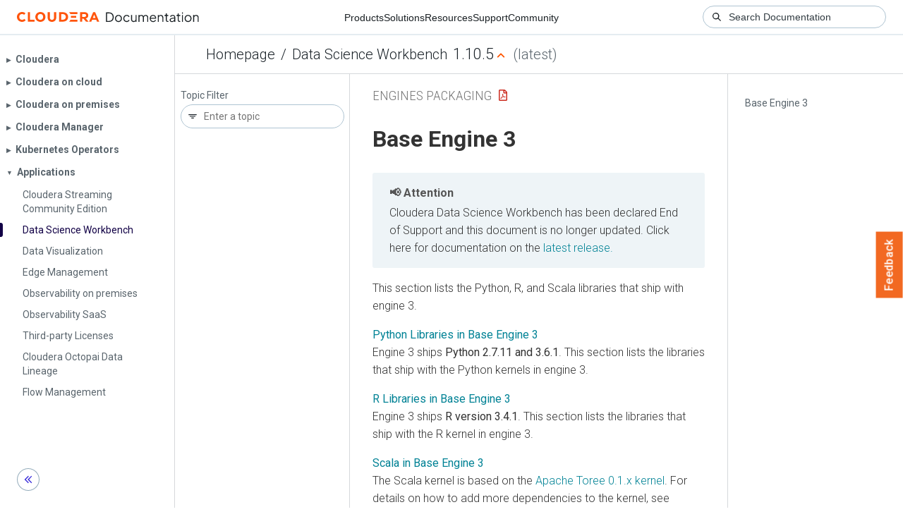

--- FILE ---
content_type: text/html
request_url: https://docs.cloudera.com/cdsw/1.10.5/engines-packaging/topics/cdsw-base-engine-3.html
body_size: 1026
content:
<!DOCTYPE html><html lang="en"><head><meta http-equiv="Content-Type" content="text/html; charset=UTF-8"><meta charset="UTF-8"><meta name="viewport" content="width=device-width, initial-scale=1, shrink-to-fit=no"><title>Base Engine 3</title><meta name="generator" content="DITA-OT"><meta name="description" content="This section lists the Python, R, and Scala libraries that ship with engine 3."><meta name="prodname" content="Cloudera Data Science Workbench"><meta name="rights" content="© 2023, 2022, 2021, 2020, 2019 Cloudera, Inc."><meta name="deprecated.text" content="Cloudera Data Science Workbench has been declared End of Support and this document is no longer updated."><meta name="deprecated.link" content="https://docs.cloudera.com/machine-learning/latest/index.html"><link rel="stylesheet" href="/common/css/main.css"><link rel="alternate" type="application/pdf" href="../cdsw-engines-packaging.pdf"></head><body class="hg"><header class="chead"><div class="breadcrumbs"><span class="bread-home"><a href="/"><i class="fas fa-home"></i><span class="text-home">Cloudera Docs</span></a></span><span class="bread-product"></span><span class="bread-version"></span></div></header><main class="cmain"><div class="cpage"><article class="maincontent"><div class="inner-breadcrumbs"></div><div id="content" aria-labelledby="ariaid-title1">
   <h1 class="title topictitle1" id="ariaid-title1">Base Engine 3</h1>
   
   <div class="body conbody"><p class="shortdesc">This section lists the Python, R, and Scala libraries that ship with engine
      3.</p>
      <p class="p toc inpage"></p>
   </div>
<nav role="navigation" class="related-links"><ul class="ullinks"><li class="link ulchildlink"><strong><a href="../topics/cdsw-python-libraries-in-base-engine-3.html">Python Libraries in Base Engine 3</a></strong><br>Engine 3 ships <strong class="ph b">Python 2.7.11 and 3.6.1</strong>. This section       lists the libraries that ship with the Python kernels in engine 3.</li><li class="link ulchildlink"><strong><a href="../topics/cdsw-r-libraries-in-base-engine-3.html">R Libraries in Base Engine 3</a></strong><br>Engine 3 ships <strong class="ph b">R version 3.4.1</strong>. This section lists       the libraries that ship with the R kernel in engine 3. </li><li class="link ulchildlink"><strong><a href="../topics/cdsw-scala-in-base-engine-3.html">Scala in Base Engine 3</a></strong><br>The Scala kernel is based on the <a class="xref" href="https://github.com/apache/incubator-toree" target="_blank" rel="external noopener">Apache Toree 0.1.x kernel</a>. For details on how to add more       dependencies to the kernel, see <a class="xref" href="https://docs.cloudera.com/cdsw/1.10.5/spark-configuration/topics/cdsw-spark-and-scala.html" target="_blank" rel="external noopener">https://docs.cloudera.com/cdsw/1.10.5/spark-configuration/topics/cdsw-spark-and-scala.html</a>.</li></ul><div class="familylinks"><div class="parentlink"><strong>Parent topic:</strong> <a class="link" href="../topics/cdsw-engines-packaging.html" title="This topic lists the packages included in the Python and R kernels of the base engine images that ship with each release of Cloudera Data Science Workbench.">Cloudera Data Science Workbench Engine Versions and Packaging</a></div></div></nav></div></article></div><aside class="pubmenu"></aside></main><div class="logo"><a href="http://www.cloudera.com/"><img src="/common/img/cloudera_short_logo.png"></a></div><nav class="product-drawer"><div class="full-logo"><a href="http://www.cloudera.com/"><img src="/common/img/cloudera.png"></a></div></nav><footer></footer><script src="/common/js/main.js"></script></body></html>